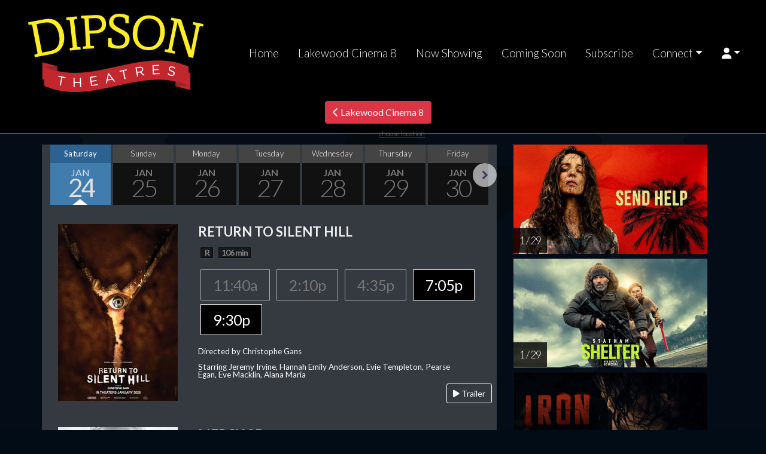

--- FILE ---
content_type: text/html;charset=UTF-8
request_url: https://lakewood.dipsontheatres.com/?vdate=9/27/2023
body_size: 66988
content:
<!DOCTYPE html>
<!--[if lt IE 7]>      <html class="no-js lt-ie9 lt-ie8 lt-ie7"> <![endif]-->
<!--[if IE 7]>         <html class="no-js lt-ie9 lt-ie8"> <![endif]-->
<!--[if IE 8]>         <html class="no-js lt-ie9"> <![endif]-->
<!--[if gt IE 8]><!--> <html class="no-js" lang="en-US"> <!--<![endif]-->

    <head>
        <meta charset="utf-8">
        <meta http-equiv="X-UA-Compatible" content="IE=edge,chrome=1">
        <title>Lakewood Cinema 8 - proudly serving Lakewood, New York</title>
        <meta name="viewport" content="width=device-width, initial-scale=1">

        <meta http-equiv="distribution" content="Global" /> 
        <meta name="robots" content="all,index,follow" /> 
        <meta name="rating" content="general" /> 
        <meta name="language" content="en-us" /> 
        <meta name="description" content="" />
        <meta name="keywords" content="" />

        <link rel="apple-touch-icon" sizes="180x180" href="/images/icon/apple-touch-icon.png">
        <link rel="icon" type="image/png" sizes="32x32" href="/images/icon/favicon-32x32.png">
        <link rel="icon" type="image/png" sizes="16x16" href="/images/icon/favicon-16x16.png">
        <link rel="manifest" href="/images/icon/site.webmanifest">
        <link rel="shortcut icon" href="/images/icon/favicon.ico">
        <meta name="msapplication-TileColor" content="#da532c">
        <meta name="msapplication-config" content="/images/icon/browserconfig.xml">
        <meta name="theme-color" content="#ffffff">

        <link rel="stylesheet" href="https://s3.amazonaws.com/img.cnmhstng.com/ch/cinema/dist/bs/bootstrap5.min.css?200285">
  
        
        
        <link rel="stylesheet" href="https://lakewood.dipsontheatres.com/css/dateslider.css?200285"> 
        
        
        <link rel="stylesheet" href="https://lakewood.dipsontheatres.com/js/vendor/flexslider/flexslider.css?200285">

        <script src="https://kit.fontawesome.com/3cd2ec8263.js" crossorigin="anonymous"></script>
		
        <link rel="stylesheet" href="https://lakewood.dipsontheatres.com/css/main.css?200285">        
        <link rel="stylesheet" href="https://lakewood.dipsontheatres.com/css/site.css?200285">        
               

        
    
    <style type="text/css">
    ul.slides{display: none;}    
    </style>    

        <style type="text/css">a.chlogo img {opacity: .3;transition: opacity .5s ease-out;-moz-transition: opacity .5s ease-out;-webkit-transition: opacity .5s ease-out;-o-transition: opacity .5s ease-out;}a.chlogo img:hover {opacity: 1;}</style>
        </head>



<body class="onepager_view box_theme" data-spy="scroll" data-target="#primary-nav" data-offset="100">
    <div class="behindcontent">
    </div>


    
    <!--[if lt IE 7]>
        <p class="browsehappy">You are using an <strong>outdated</strong> browser. Please <a href="http://browsehappy.com/">upgrade your browser</a> to improve your experience.</p>
    <![endif]-->
	
	
    
    
    

<header class="d-flex flex-wrap align-items-center justify-content-center justify-content-md-around py-3 mb-2 border-bottom bg-black">
  <a href="https://www.dipsontheatres.com/" class="d-flex align-items-center col-md-3 mb-2 ps-md-3 ps-sm-0 mb-md-0 text-dark text-decoration-none">
    <img class="logo img-responsive" src="/img/logo.png" alt="Dipson Theatres" />
  </a>

  <ul class="nav col-12 col-md-auto mb-2 justify-content-center mb-md-0">

        <li><a href="https://www.dipsontheatres.com/" class="nav-link px-3 link-light">Home</a></li>
        <li class="visible-xs"><a href="https://lakewood.dipsontheatres.com/" class="nav-link px-3 link-light">Lakewood Cinema 8</a></li>
                <li><a href="https://lakewood.dipsontheatres.com/" class="nav-link px-3 link-light">Now Showing</a></li>
                <li><a href="https://lakewood.dipsontheatres.com/movie/releaseDate" class="nav-link px-3 link-light">Coming Soon</a></li>
                
                
               <li><a href="/subscribe" class="nav-link px-3 link-light">Subscribe</a></li>
        <li><a href="" class="nav-link px-3 link-light dropdown-toggle" id="dropdownNavLink" data-bs-toggle="dropdown" aria-expanded="false">Connect</a>
                  <ul class="dropdown-menu text-small shadow" aria-labelledby="dropdownNavLink">
                      <li><a class="dropdown-item" href="/contactus">Contact</a></li>
                        <li><a class="dropdown-item" href="/map">Map/Directions</a></li>
                        <li><a class="dropdown-item" href="https://lakewood.dipsontheatres.com/content/Connect+with+Dipson#downloadapp">Download our App</a></li>
                        <li><a class="dropdown-item" href="https://lakewood.dipsontheatres.com/content/Connect+with+Dipson">Follow Dipson Theatres</a></li>
                        <li><a class="dropdown-item" href="/giftcards" alt="Lakewood Cinema 8 Gift Cards">Gift Cards</a></li>
                        <li><a class="dropdown-item" href="/rewards">Rewards</a></li>
                        
                        <li><a class="dropdown-item" href="/content/Birthday+Parties">Birthday Parties</a></li>
                        
                        <li><a class="dropdown-item" href="https://lakewood.dipsontheatres.com/content/Theatre+Rental+Information">Theatre Rental</a></li>
                      <li><a class="dropdown-item" href="https://www.dipsontheatres.com/form/Onscreen+Advertising" target="_blank">Onscreen Advertising</a></li>
                      <li><a class="dropdown-item" href="https://www.dipsontheatres.com/form/Job+Application" alt="Employment">Employment</a></li>
                    </ul>
                </li>



            

                <li class="dropdown">
                  <a href="#" id="login-dp" class="dropdown-toggle nav-link link-light" role="button" data-bs-toggle="dropdown" aria-expanded="false"><i class="fas fa-user"></i></a>
                  <ul class="dropdown-menu dropdown-menu-right p-3 bg-light" aria-labelledby="login-dp">
                    <li>
                       <div class="row">
                          <div class="col-md-12">
                             <form class="form" role="form" method="post" action="/action.cfm?act=cashless_login" accept-charset="UTF-8" id="login-nav">
                              <input type="hidden" name="location" value="myaccount">
                                <div class="form-group">
                                   <label class="sr-only" for="exampleInputEmail2">Email address</label>
                                   <input type="email" class="form-control" id="exampleInputEmail2" name="emailaddress" placeholder="Email address" required>
                                </div>
                                <div class="form-group">
                                   <label class="sr-only" for="exampleInputPassword2">Password</label>
                                   <input type="password" class="form-control mb-0" id="exampleInputPassword2" name="emailpassword" minlength="10" placeholder="Password" required>
                                   
                                   <div class="help-block text-start small"><a href="/myaccount?v=forgotpassword">Forgot password?</a></div>
                                </div>
                                <div class="form-group text-end">
                                   <button type="submit" class="btn btn-primary btn-block">Sign in</button>
                                </div>
                             </form>
                          </div>
                          <div class="bottom text-center mt-3">
                            <a href="/myaccount" class="btn btn-outline-dark text-nowrap"><b>Create an Account</b></a>
                          </div>
                       </div>
                    </li>
                  </ul>
                </li>        
                
                


  </ul>
    
    
  <div class="text-end pe-md-3 pe-sm-0">


    <a class="pull-right btn-location btn btn-danger hidden-xs cinema" href="#"><i class="fa-solid fa-chevron-left"></i></i> Lakewood Cinema 8<span >choose location</span></a>



  </div>
</header>



  <div id="location_popup" class="jumbotron" >
        

      <div class="container">
        <!--<h1 class="" >Please Choose a Location<img class="logo img-responsive" alt="" src="img/icon_markers_jumbo.png" /></h1>-->
        <!--<p class="text-center">This is a template for a simple marketing or informational website. It includes a large callout called a jumbotron and three supporting pieces of content. Use it as a starting point to create something more unique.</p>-->
        


        <div class="row" >
    
          <div class="col-sm-12" >
            
            <div class="row" >
      
              <div class="col-sm-12">
                <p class="text-center" ><a href="https://www.dipsontheatres.com/" class="btn btn-primary btn-lg" role="button">&laquo; Back to Dipson Theatres</a></p>
                
            </div>              
            
            </div>  
            
          </div>
          <div class="col-sm-12" >
            
            <div class="row" >
              
              <div class="col-sm-6">
               <h3>NY - Buffalo</h3>
                <p class="text-center" ><a href="https://amherst.dipsontheatres.com/" class="btn btn-primary btn-lg" role="button">Amherst</a></p>
                
            </div>
              <div class="col-sm-6">
                
                            <h3>NY - Lakewood</h3>
                <p class="text-center" ><a href="https://lakewood.dipsontheatres.com/" class="btn btn-primary btn-lg" role="button">Lakewood 8</a></p>
                
            </div>              
            
            </div>  
            
          </div>
          
          
          <div class="col-sm-12" >
            
            <div class="row" >
            
            
            <div class="col-sm-6">
              
              <h3>NY - Lancaster</h3>
              
              <p class="text-center" ><a href="https://flix10.dipsontheatres.com/" class="btn btn-primary btn-lg" role="button">Flix Stadium 10</a></p>
                
            </div>
            <div class="col-sm-6">
              
              <h3>NY - Lockport</h3>
              
              <p class="text-center" ><a href="https://www.transitdrivein.com" class="btn btn-primary btn-lg" role="button" alt="Transit Drive-In - Lockport, NY">Transit Drive-In</a></p>
                
            </div>

     
            <div class="col-sm-6">
              
              <h3>NY - Niagara Falls</h3>
              
              <p class="text-center" ><a href="https://niagarafalls.dipsontheatres.com/" class="btn btn-primary btn-lg" role="button" alt="The Capitol Theatre - Niagara Falls, NY">Capitol Theatre</a></p>
                
            </div>
            
            <div class="col-sm-6">
              
              <h3>PA - Pennsdale</h3>
              
              <p class="text-center" ><a href="https://thedistrict.dipsontheatres.com/" class="btn btn-primary btn-lg" role="button">The District</a></p>
            </div>
            
            </div>
            
        </div>    
          
    </div>
        
      <a id="close_location" >Close <span>X</span></a>
      
      
      
      
  
  </div>

    </div>





 

    



<section id="main">
  <div class="container">    
    <div class="row">
        <div class="col-md-8">

            
            <div id="dateslider" class="row bg-dark pb-4">
                <!-- start Flexslider html html -->   
                <div class="dateslider">
                    <ul class="slides">
                    
                          <li class="active">
                            <a href="?vdate=1/24/2026" >
                              <span class="weekday" >Saturday</span>
                              <span class="month" >Jan</span>
                              <span class="date" >24</span>
                            </a>
                          </li>
                        
                          <li>
                            <a href="?vdate=1/25/2026" >
                              <span class="weekday" >Sunday</span>
                              <span class="month" >Jan</span>
                              <span class="date" >25</span>
                            </a>
                          </li>
                        
                          <li>
                            <a href="?vdate=1/26/2026" >
                              <span class="weekday" >Monday</span>
                              <span class="month" >Jan</span>
                              <span class="date" >26</span>
                            </a>
                          </li>
                        
                          <li>
                            <a href="?vdate=1/27/2026" >
                              <span class="weekday" >Tuesday</span>
                              <span class="month" >Jan</span>
                              <span class="date" >27</span>
                            </a>
                          </li>
                        
                          <li>
                            <a href="?vdate=1/28/2026" >
                              <span class="weekday" >Wednesday</span>
                              <span class="month" >Jan</span>
                              <span class="date" >28</span>
                            </a>
                          </li>
                        
                          <li>
                            <a href="?vdate=1/29/2026" >
                              <span class="weekday" >Thursday</span>
                              <span class="month" >Jan</span>
                              <span class="date" >29</span>
                            </a>
                          </li>
                        
                          <li>
                            <a href="?vdate=1/30/2026" >
                              <span class="weekday" >Friday</span>
                              <span class="month" >Jan</span>
                              <span class="date" >30</span>
                            </a>
                          </li>
                        
                          <li>
                            <a href="?vdate=1/31/2026" >
                              <span class="weekday" >Saturday</span>
                              <span class="month" >Jan</span>
                              <span class="date" >31</span>
                            </a>
                          </li>
                        
                          <li>
                            <a href="?vdate=2/1/2026" >
                              <span class="weekday" >Sunday</span>
                              <span class="month" >Feb</span>
                              <span class="date" >01</span>
                            </a>
                          </li>
                        
                          <li>
                            <a href="?vdate=2/2/2026" >
                              <span class="weekday" >Monday</span>
                              <span class="month" >Feb</span>
                              <span class="date" >02</span>
                            </a>
                          </li>
                        
                          <li>
                            <a href="?vdate=2/3/2026" >
                              <span class="weekday" >Tuesday</span>
                              <span class="month" >Feb</span>
                              <span class="date" >03</span>
                            </a>
                          </li>
                        
                          <li>
                            <a href="?vdate=2/4/2026" >
                              <span class="weekday" >Wednesday</span>
                              <span class="month" >Feb</span>
                              <span class="date" >04</span>
                            </a>
                          </li>
                        
                          <li>
                            <a href="?vdate=2/5/2026" >
                              <span class="weekday" >Thursday</span>
                              <span class="month" >Feb</span>
                              <span class="date" >05</span>
                            </a>
                          </li>
                        
                          <li>
                            <a href="?vdate=2/6/2026" >
                              <span class="weekday" >Friday</span>
                              <span class="month" >Feb</span>
                              <span class="date" >06</span>
                            </a>
                          </li>
                        
                          <li>
                            <a href="?vdate=2/7/2026" >
                              <span class="weekday" >Saturday</span>
                              <span class="month" >Feb</span>
                              <span class="date" >07</span>
                            </a>
                          </li>
                        
                          <li>
                            <a href="?vdate=2/8/2026" >
                              <span class="weekday" >Sunday</span>
                              <span class="month" >Feb</span>
                              <span class="date" >08</span>
                            </a>
                          </li>
                        
                          <li>
                            <a href="?vdate=2/9/2026" >
                              <span class="weekday" >Monday</span>
                              <span class="month" >Feb</span>
                              <span class="date" >09</span>
                            </a>
                          </li>
                        
                          <li>
                            <a href="?vdate=2/10/2026" >
                              <span class="weekday" >Tuesday</span>
                              <span class="month" >Feb</span>
                              <span class="date" >10</span>
                            </a>
                          </li>
                        
                          <li>
                            <a href="?vdate=2/11/2026" >
                              <span class="weekday" >Wednesday</span>
                              <span class="month" >Feb</span>
                              <span class="date" >11</span>
                            </a>
                          </li>
                        
                          <li>
                            <a href="?vdate=2/12/2026" >
                              <span class="weekday" >Thursday</span>
                              <span class="month" >Feb</span>
                              <span class="date" >12</span>
                            </a>
                          </li>
                        
                          <li>
                            <a href="?vdate=2/13/2026" >
                              <span class="weekday" >Friday</span>
                              <span class="month" >Feb</span>
                              <span class="date" >13</span>
                            </a>
                          </li>
                        
                          <li>
                            <a href="?vdate=2/14/2026" >
                              <span class="weekday" >Saturday</span>
                              <span class="month" >Feb</span>
                              <span class="date" >14</span>
                            </a>
                          </li>
                        
                          <li>
                            <a href="?vdate=2/15/2026" >
                              <span class="weekday" >Sunday</span>
                              <span class="month" >Feb</span>
                              <span class="date" >15</span>
                            </a>
                          </li>
                        
                          <li>
                            <a href="?vdate=2/16/2026" >
                              <span class="weekday" >Monday</span>
                              <span class="month" >Feb</span>
                              <span class="date" >16</span>
                            </a>
                          </li>
                        
                          <li>
                            <a href="?vdate=2/17/2026" >
                              <span class="weekday" >Tuesday</span>
                              <span class="month" >Feb</span>
                              <span class="date" >17</span>
                            </a>
                          </li>
                        
                          <li>
                            <a href="?vdate=2/18/2026" >
                              <span class="weekday" >Wednesday</span>
                              <span class="month" >Feb</span>
                              <span class="date" >18</span>
                            </a>
                          </li>
                        
                          <li>
                            <a href="?vdate=2/19/2026" >
                              <span class="weekday" >Thursday</span>
                              <span class="month" >Feb</span>
                              <span class="date" >19</span>
                            </a>
                          </li>
                        
                          <li>
                            <a href="?vdate=3/21/2026" >
                              <span class="weekday" >Saturday</span>
                              <span class="month" >Mar</span>
                              <span class="date" >21</span>
                            </a>
                          </li>
                        
                          <li>
                            <a href="?vdate=5/2/2026" >
                              <span class="weekday" >Saturday</span>
                              <span class="month" >May</span>
                              <span class="date" >02</span>
                            </a>
                          </li>
                        
                          <li>
                            <a href="?vdate=5/30/2026" >
                              <span class="weekday" >Saturday</span>
                              <span class="month" >May</span>
                              <span class="date" >30</span>
                            </a>
                          </li>
                        
                    </ul>

                </div>
            <!-- end Flexslider html -->
            </div>
            



            <main>
              



        <div class="row listitem bg-dark text-light pb-4">
            <div class="col-md-4 col-sm-4 col-xs-3 text-center p-2">
                <a href="https://lakewood.dipsontheatres.com/movie/Return%5Fto%5FSilent%5FHill" title="Return to Silent Hill">
                    <img border="0" class="img-fluid" alt="Return to Silent Hill" src="https://img.cnmhstng.com/images/2025/Return_to_Silent_Hill195.jpg" />
                </a>
            </div>
            
            <div class="col-md-8 col-sm-8 col-xs-9 movielist p-2">
            
            
                <h3 class="title text-uppercase" >
                    Return to Silent Hill
                </h3>

                <div class="infocons icons" >
                    
                        <span class="rating r">R</span>
                    
                        <span class="rating">106 min</span>
                    
                </div>
                
                        
                <div class="showtimes list clearfix my-3" >
                    <div class="iteminfo" > <a href='' class='past past'>11:40a</a> <a href='' class='past past'>2:10p</a> <a href='' class='past past'>4:35p</a> <a href='https://lakewood.dipsontheatres.com/ticketing/34E0A2FF-91F7-1173-01CE3778507CEE56' target='' class='nolink '>7:05p</a> <a href='https://lakewood.dipsontheatres.com/ticketing/34E0A301-C652-63EB-192B4233E38281A1' target='' class='nolink '>9:30p</a>  
                    </div>
                    

                </div>
                    <p class="small lh-1 mb-2 me-5 d-none d-md-block">
                        
                           Directed by Christophe Gans<br/><br/>
                        
                            Starring Jeremy Irvine, Hannah Emily Anderson, Evie Templeton, Pearse Egan, Eve Macklin, Alana Maria 
                        
                    </p>
                    
                        <div class="text-end">
                            <button class="btn btn-outline-light btntrailer btn-sm" data-bs-toggle="modal" data-bs-target="#vidmodal" data-href="https://www.youtube.com/embed/eej34Jw7woA"><i class="fa fa-play"></i> Trailer</button>
                        </div>
                    
                        
            </div>

            
        </div>
    
        <div class="row listitem bg-dark text-light pb-4">
            <div class="col-md-4 col-sm-4 col-xs-3 text-center p-2">
                <a href="https://lakewood.dipsontheatres.com/movie/Mercy%5F3D" title="Mercy 3D">
                    <img border="0" class="img-fluid" alt="Mercy 3D" src="https://img.cnmhstng.com/images/2025/Mercy_3D369.jpg" />
                </a>
            </div>
            
            <div class="col-md-8 col-sm-8 col-xs-9 movielist p-2">
            
            
                <h3 class="title text-uppercase" >
                    Mercy 3D
                </h3>

                <div class="infocons icons" >
                    
                        <span class="rating pg13">PG13</span>
                    
                        <span class="rating">100 min</span>
                    
                       <span class="rating" >NO PASSES</span>
                   
                </div>
                
                        
                <div class="showtimes list clearfix my-3" >
                    <div class="iteminfo" > <a href='' class='past past'>4:55p</a>  
                    </div>
                    

                </div>
                    <p class="small lh-1 mb-2 me-5 d-none d-md-block">
                        
                           Directed by Timur Bekmambetov<br/><br/>
                        
                            Starring Chris Pratt, Rebecca Ferguson, Annabelle Wallis, Kali Reis, Rafi Gavron, Chris Sullivan 
                        
                    </p>
                    
                        <div class="text-end">
                            <button class="btn btn-outline-light btntrailer btn-sm" data-bs-toggle="modal" data-bs-target="#vidmodal" data-href="https://www.youtube.com/embed/7H7Djx17l8Y"><i class="fa fa-play"></i> Trailer</button>
                        </div>
                    
                        
            </div>

            
        </div>
    
        <div class="row listitem bg-dark text-light pb-4">
            <div class="col-md-4 col-sm-4 col-xs-3 text-center p-2">
                <a href="https://lakewood.dipsontheatres.com/movie/Hamnet" title="Hamnet">
                    <img border="0" class="img-fluid" alt="Hamnet" src="https://img.cnmhstng.com/images/2026/Hamnet717.jpg" />
                </a>
            </div>
            
            <div class="col-md-8 col-sm-8 col-xs-9 movielist p-2">
            
            
                <h3 class="title text-uppercase" >
                    Hamnet
                </h3>

                <div class="infocons icons" >
                    
                        <span class="rating pg13">PG-13</span>
                    
                        <span class="rating">125 min</span>
                    
                </div>
                
                        
                <div class="showtimes list clearfix my-3" >
                    <div class="iteminfo" > <a href='' class='past past'>11:30a</a> <a href='' class='past past'>2:15p</a> <a href='' class='past past'>5:00p</a> <a href='https://lakewood.dipsontheatres.com/ticketing/722E0E28-CCDD-225C-953F45D1A1EBBA8F' target='' class='nolink '>7:45p</a>  
                    </div>
                    

                </div>
                    <p class="small lh-1 mb-2 me-5 d-none d-md-block">
                        
                           Directed by Chloé Zhao<br/><br/>
                        
                            Starring Jessie Buckley, Paul Mescal, Emily Watson, Joe Alwyn, Jacobi Jupe, Bodhi Rae Breathnach 
                        
                    </p>
                    
                        <div class="text-end">
                            <button class="btn btn-outline-light btntrailer btn-sm" data-bs-toggle="modal" data-bs-target="#vidmodal" data-href="https://www.youtube.com/embed/E2xtmPkuksA"><i class="fa fa-play"></i> Trailer</button>
                        </div>
                    
                        
            </div>

            
        </div>
    
        <div class="row listitem bg-dark text-light pb-4">
            <div class="col-md-4 col-sm-4 col-xs-3 text-center p-2">
                <a href="https://lakewood.dipsontheatres.com/movie/Mercy" title="Mercy">
                    <img border="0" class="img-fluid" alt="Mercy" src="https://img.cnmhstng.com/images/2025/Mercy801.jpg" />
                </a>
            </div>
            
            <div class="col-md-8 col-sm-8 col-xs-9 movielist p-2">
            
            
                <h3 class="title text-uppercase" >
                    Mercy
                </h3>

                <div class="infocons icons" >
                    
                        <span class="rating pg13">PG-13</span>
                    
                        <span class="rating">100 min</span>
                    
                </div>
                
                        
                <div class="showtimes list clearfix my-3" >
                    <div class="iteminfo" > <a href='' class='past past'>12:15p</a> <a href='' class='past past'>2:35p</a> <a href='https://lakewood.dipsontheatres.com/ticketing/473777E9-DF50-260D-0D9AD51D7497BB72' target='' class='nolink '>7:15p</a> <a href='https://lakewood.dipsontheatres.com/ticketing/722E0E1D-0FB7-A15C-369A5BA294EF9FBA' target='' class='nolink '>8:25p</a> <a href='https://lakewood.dipsontheatres.com/ticketing/473777EC-0ADB-52C8-D25B315676E7075B' target='' class='nolink '>9:35p</a>  
                    </div>
                    

                </div>
                    <p class="small lh-1 mb-2 me-5 d-none d-md-block">
                        
                           Directed by Timur Bekmambetov<br/><br/>
                        
                            Starring Chris Pratt, Rebecca Ferguson, Annabelle Wallis, Kali Reis, Rafi Gavron, Chris Sullivan 
                        
                    </p>
                    
                        <div class="text-end">
                            <button class="btn btn-outline-light btntrailer btn-sm" data-bs-toggle="modal" data-bs-target="#vidmodal" data-href="https://www.youtube.com/embed/7H7Djx17l8Y"><i class="fa fa-play"></i> Trailer</button>
                        </div>
                    
                        
            </div>

            
        </div>
    
        <div class="row listitem bg-dark text-light pb-4">
            <div class="col-md-4 col-sm-4 col-xs-3 text-center p-2">
                <a href="https://lakewood.dipsontheatres.com/movie/28%5FYears%5FLater%5FThe%5FBone%5FTemple" title="28 Years Later: The Bone Temple">
                    <img border="0" class="img-fluid" alt="28 Years Later: The Bone Temple" src="https://img.cnmhstng.com/images/2025/28_Years_Later_The_Bone_Temple185.jpg" />
                </a>
            </div>
            
            <div class="col-md-8 col-sm-8 col-xs-9 movielist p-2">
            
            
                <h3 class="title text-uppercase" >
                    28 Years Later: The Bone Temple
                </h3>

                <div class="infocons icons" >
                    
                        <span class="rating r">R</span>
                    
                        <span class="rating">109 min</span>
                    
                       <span class="rating" >NO PASSES</span>
                   
                </div>
                
                        
                <div class="showtimes list clearfix my-3" >
                    <div class="iteminfo" > <a href='' class='past past'>11:35a</a> <a href='' class='past past'>2:05p</a> <a href='' class='past past'>4:30p</a> <a href='https://lakewood.dipsontheatres.com/ticketing/34E0A304-E9B2-F8DB-21C36C27773B8F60' target='' class='nolink '>7:10p</a> <a href='https://lakewood.dipsontheatres.com/ticketing/34E0A306-E588-30C5-35790EAD858699E6' target='' class='nolink '>9:40p</a>  
                    </div>
                    

                </div>
                    <p class="small lh-1 mb-2 me-5 d-none d-md-block">
                        
                           Directed by Nia DaCosta<br/><br/>
                        
                            Starring Ralph Fiennes, Alfie Williams, Jack O'Connell, Aaron Taylor-Johnson, Chi Lewis-Parry, Erin Kellyman 
                        
                    </p>
                    
                        <div class="text-end">
                            <button class="btn btn-outline-light btntrailer btn-sm" data-bs-toggle="modal" data-bs-target="#vidmodal" data-href="https://www.youtube.com/embed/EOwTdTZA8D8"><i class="fa fa-play"></i> Trailer</button>
                        </div>
                    
                        
            </div>

            
        </div>
    
        <div class="row listitem bg-dark text-light pb-4">
            <div class="col-md-4 col-sm-4 col-xs-3 text-center p-2">
                <a href="https://lakewood.dipsontheatres.com/movie/The%5FHousemaid" title="The Housemaid">
                    <img border="0" class="img-fluid" alt="The Housemaid" src="https://img.cnmhstng.com/images/2025/The_Housemaid256.jpg" />
                </a>
            </div>
            
            <div class="col-md-8 col-sm-8 col-xs-9 movielist p-2">
            
            
                <h3 class="title text-uppercase" >
                    The Housemaid
                </h3>

                <div class="infocons icons" >
                    
                        <span class="rating r">R</span>
                    
                        <span class="rating">131 min</span>
                    
                </div>
                
                        
                <div class="showtimes list clearfix my-3" >
                    <div class="iteminfo" > <a href='' class='past past'>1:00p</a> <a href='' class='past past'>3:50p</a> <a href='' class='past past'>6:45p</a> <a href='https://lakewood.dipsontheatres.com/ticketing/722E0E14-95F6-137D-6736DAF1B4D2BB40' target='' class='nolink '>9:35p</a>  
                    </div>
                    

                </div>
                    <p class="small lh-1 mb-2 me-5 d-none d-md-block">
                        
                           Directed by Paul Feig<br/><br/>
                        
                            Starring Sydney Sweeney, Amanda Seyfried, Brandon Sklenar, Michele Morrone, Ellen Tamaki, Megan Ferguson 
                        
                    </p>
                    
                        <div class="text-end">
                            <button class="btn btn-outline-light btntrailer btn-sm" data-bs-toggle="modal" data-bs-target="#vidmodal" data-href="https://www.youtube.com/embed/48CtX6OgU3s"><i class="fa fa-play"></i> Trailer</button>
                        </div>
                    
                        
            </div>

            
        </div>
    
        <div class="row listitem bg-dark text-light pb-4">
            <div class="col-md-4 col-sm-4 col-xs-3 text-center p-2">
                <a href="https://lakewood.dipsontheatres.com/movie/Avatar%5FFire%5Fand%5FAsh" title="Avatar: Fire and Ash">
                    <img border="0" class="img-fluid" alt="Avatar: Fire and Ash" src="https://img.cnmhstng.com/images/2025/Avatar_Fire_and_Ash137.jpg" />
                </a>
            </div>
            
            <div class="col-md-8 col-sm-8 col-xs-9 movielist p-2">
            
            
                <h3 class="title text-uppercase" >
                    Avatar: Fire and Ash
                </h3>

                <div class="infocons icons" >
                    
                        <span class="rating pg13">PG-13</span>
                    
                        <span class="rating">197 min</span>
                    
                </div>
                
                        
                <div class="showtimes list clearfix my-3" >
                    <div class="iteminfo" > <a href='' class='past past'>11:00a</a> <a href='' class='past past'>3:00p</a> <a href='' class='past nolink'>7:00p</a>  
                    </div>
                    

                </div>
                    <p class="small lh-1 mb-2 me-5 d-none d-md-block">
                        
                           Directed by James Cameron<br/><br/>
                        
                            Starring Sam Worthington, Zoe Saldaña, Sigourney Weaver, Stephen Lang, Kate Winslet, Cliff Curtis 
                        
                    </p>
                    
                        <div class="text-end">
                            <button class="btn btn-outline-light btntrailer btn-sm" data-bs-toggle="modal" data-bs-target="#vidmodal" data-href="https://www.youtube.com/embed/nb_fFj_0rq8"><i class="fa fa-play"></i> Trailer</button>
                        </div>
                    
                        
            </div>

            
        </div>
    
        <div class="row listitem bg-dark text-light pb-4">
            <div class="col-md-4 col-sm-4 col-xs-3 text-center p-2">
                <a href="https://lakewood.dipsontheatres.com/movie/The%5FSpongeBob%5FMovie%5FSearch%5Ffor%5FSquarePants" title="The SpongeBob Movie: Search for SquarePants">
                    <img border="0" class="img-fluid" alt="The SpongeBob Movie: Search for SquarePants" src="https://img.cnmhstng.com/images/2025/The_SpongeBob_Movie_Search_for_SquarePants682.jpg" />
                </a>
            </div>
            
            <div class="col-md-8 col-sm-8 col-xs-9 movielist p-2">
            
            
                <h3 class="title text-uppercase" >
                    The SpongeBob Movie: Search for SquarePants
                </h3>

                <div class="infocons icons" >
                    
                        <span class="rating pg">PG</span>
                    
                        <span class="rating">96 min</span>
                    
                </div>
                
                        
                <div class="showtimes list clearfix my-3" >
                    <div class="iteminfo" > <a href='' class='past past'>11:15a</a> <a href='' class='past past'>1:35p</a> <a href='' class='past past'>3:45p</a> <a href='' class='past past'>6:05p</a>  
                    </div>
                    

                </div>
                    <p class="small lh-1 mb-2 me-5 d-none d-md-block">
                        
                           Directed by Derek Drymon<br/><br/>
                        
                            Starring Tom Kenny, Clancy Brown, Rodger Bumpass, Bill Fagerbakke, Carolyn Lawrence, Mr. Lawrence 
                        
                    </p>
                    
                        <div class="text-end">
                            <button class="btn btn-outline-light btntrailer btn-sm" data-bs-toggle="modal" data-bs-target="#vidmodal" data-href="https://www.youtube.com/embed/w7t2gyIwvDo"><i class="fa fa-play"></i> Trailer</button>
                        </div>
                    
                        
            </div>

            
        </div>
    
        <div class="row listitem bg-dark text-light pb-4">
            <div class="col-md-4 col-sm-4 col-xs-3 text-center p-2">
                <a href="https://lakewood.dipsontheatres.com/movie/Zootopia%5F2" title="Zootopia 2">
                    <img border="0" class="img-fluid" alt="Zootopia 2" src="https://img.cnmhstng.com/images/2025/Zootopia_2580.jpg" />
                </a>
            </div>
            
            <div class="col-md-8 col-sm-8 col-xs-9 movielist p-2">
            
            
                <h3 class="title text-uppercase" >
                    Zootopia 2
                </h3>

                <div class="infocons icons" >
                    
                        <span class="rating pg">PG</span>
                    
                        <span class="rating">100 min</span>
                    
                </div>
                
                        
                <div class="showtimes list clearfix my-3" >
                    <div class="iteminfo" > <a href='' class='past past'>1:25p</a> <a href='' class='past past'>3:45p</a> <a href='' class='past past'>6:05p</a> <a href='https://lakewood.dipsontheatres.com/ticketing/722E0E22-DA51-DAE5-2EFBD95CE7FD5B49' target='' class='nolink '>8:25p</a>  
                    </div>
                    

                </div>
                    <p class="small lh-1 mb-2 me-5 d-none d-md-block">
                        
                           Directed by Jared Bush,Byron Howard<br/><br/>
                        
                            Starring Ginnifer Goodwin, Jason Bateman, Ke Huy Quan, Jenny Slate, Idris Elba, J.K. Simmons 
                        
                    </p>
                    
                        <div class="text-end">
                            <button class="btn btn-outline-light btntrailer btn-sm" data-bs-toggle="modal" data-bs-target="#vidmodal" data-href="https://www.youtube.com/embed/5AwtptT8X8k"><i class="fa fa-play"></i> Trailer</button>
                        </div>
                    
                        
            </div>

            
        </div>
    



              </main>
        </div>
        <div class="col-md-4">
            <aside class="mx-3">
                
                        <div class="mb-2">
                            <div class="imgHoldcs">
                            <a href="https://lakewood.dipsontheatres.com/movie/Send%5FHelp">
                            <img border="0" class="img-fluid" alt="" src="https://img.cnmhstng.com/promohd/2025/sm/Send_Help825.jpg" title="Send Help" />
                            </a>
                                <p><span>1 / 29</span></p>
                            </div>
                        </div>
                    
                        <div class="mb-2">
                            <div class="imgHoldcs">
                            <a href="https://lakewood.dipsontheatres.com/movie/Shelter">
                            <img border="0" class="img-fluid" alt="" src="https://img.cnmhstng.com/promohd/2025/sm/Shelter997.jpg" title="Shelter" />
                            </a>
                                <p><span>1 / 29</span></p>
                            </div>
                        </div>
                    
                        <div class="mb-2">
                            <div class="imgHoldcs">
                            <a href="https://lakewood.dipsontheatres.com/movie/Iron%5FLung">
                            <img border="0" class="img-fluid" alt="" src="https://img.cnmhstng.com/promohd/2025/sm/Iron_Lung748.jpg" title="Iron Lung" />
                            </a>
                                <p><span>1 / 30</span></p>
                            </div>
                        </div>
                    
                        <div class="mb-2">
                            <div class="imgHoldcs">
                            <a href="https://lakewood.dipsontheatres.com/movie/WWE%5FRoyal%5FRumble%5F2026">
                            <img border="0" class="img-fluid" alt="" src="https://img.cnmhstng.com/promohd/2026/sm/WWE_Royal_Rumble_2026500.jpg" title="WWE Royal Rumble 2026" />
                            </a>
                                <p><span>1 / 31</span></p>
                            </div>
                        </div>
                    



                
           
                <div class="my-2">
                    <a href="/giftcards">
                        <img src="https://s3-us-west-2.amazonaws.com/thm.cnmhstng.com/cinema/dipson_flixprime/docs/site/web/img/dipsongiftcards.jpg" title="Get Lakewood Cinema 8 Gift Cards" class="img-fluid" />
                    </a>
                </div>

                <div class="my-2">
                    <a href="/content/Birthday+Parties">
                        <img src="https://s3-us-west-2.amazonaws.com/thm.cnmhstng.com/cinema/dipson_thedistrict/docs/site/img/districtplanaparty.jpg" title="Plan a birthday party with us" class="img-fluid" />
                    </a>
                </div>

                
 
                <div class="row">
                    <div class="col-6">
                        <a href="https://www.facebook.com/DipsonTheatres" target="_blank">
                            <img src="https://s3-us-west-2.amazonaws.com/thm.cnmhstng.com/cinema/hickoryridgecinemas/docs/site/img/fblogo.png" title="Follow us on Facebook" class="img-fluid" />
                        </a>
                    </div>

                    <div class="col-6">
                        <a href="https://www.instagram.com/dipson.theatres/" target="_blank">
                            <img src="https://s3-us-west-2.amazonaws.com/thm.cnmhstng.com/cinema/dipson_thedistrict/docs/site/img/iglogo.png" title="Follow us on Instagram" class="img-fluid" />
                        </a>
                    </div>
                </div>
                 

            </aside>              
        </div>
            






      </div>
      
    </div>

</section>







  
    <section class="col-xs-12 movielist" id="coming-soon" >
        <h4 class="text-center section-header" >Coming Soon</h4>
    
    <div class="container mb50" >


            <div class="row">
                <div class="col-xs-12 cshome">
                    <ul>
                    
                          
                        <li>
                            <div class="imgHold">
                            <a href="https://lakewood.dipsontheatres.com/movie/Send%5FHelp">
                            <img border="0" class="img-responsive imgglow" alt="" src="https://img.cnmhstng.com/images/2025/Send_Help769.jpg" title="Send Help" />
                            </a>
                                <p><span>1 / 29</span></p>
                            </div>
                        </li>                            
                        
                        
                          
                        <li>
                            <div class="imgHold">
                            <a href="https://lakewood.dipsontheatres.com/movie/Shelter">
                            <img border="0" class="img-responsive imgglow" alt="" src="https://img.cnmhstng.com/images/2025/Shelter709.jpg" title="Shelter" />
                            </a>
                                <p><span>1 / 29</span></p>
                            </div>
                        </li>                            
                        
                        
                          
                        <li>
                            <div class="imgHold">
                            <a href="https://lakewood.dipsontheatres.com/movie/Iron%5FLung">
                            <img border="0" class="img-responsive imgglow" alt="" src="https://img.cnmhstng.com/images/2025/Iron_Lung120.jpg" title="Iron Lung" />
                            </a>
                                <p><span>1 / 30</span></p>
                            </div>
                        </li>                            
                        
                        
                          
                        <li>
                            <div class="imgHold">
                            <a href="https://lakewood.dipsontheatres.com/movie/WWE%5FRoyal%5FRumble%5F2026">
                            <img border="0" class="img-responsive imgglow" alt="" src="https://img.cnmhstng.com/images/2026/WWE_Royal_Rumble_2026799.jpg" title="WWE Royal Rumble 2026" />
                            </a>
                                <p><span>1 / 31</span></p>
                            </div>
                        </li>                            
                        
                        
                          
                        <li>
                            <div class="imgHold">
                            <a href="https://lakewood.dipsontheatres.com/movie/Solo%5FMio">
                            <img border="0" class="img-responsive imgglow" alt="" src="https://img.cnmhstng.com/images/2025/Solo_Mio294.jpg" title="Solo Mio" />
                            </a>
                                <p><span>2 / 6</span></p>
                            </div>
                        </li>                            
                        
                        
                          
                        <li>
                            <div class="imgHold">
                            <a href="https://lakewood.dipsontheatres.com/movie/Stray%5FKids%5FThe%5FdominATE%5FExperience">
                            <img border="0" class="img-responsive imgglow" alt="" src="https://img.cnmhstng.com/images/2026/Stray_Kids_The_dominATE_Experience927.jpg" title="Stray Kids: The dominATE Experience" />
                            </a>
                                <p><span>2 / 6</span></p>
                            </div>
                        </li>                            
                        
                        
                          
                        <li>
                            <div class="imgHold">
                            <a href="https://lakewood.dipsontheatres.com/movie/Crime%5F101%5FEarly%5FAccess">
                            <img border="0" class="img-responsive imgglow" alt="" src="https://img.cnmhstng.com/images/2026/Crime_101382.jpg" title="Crime 101 (Early Access)" />
                            </a>
                                <p><span>2 / 9</span></p>
                            </div>
                        </li>                            
                        
                        
                          
                        <li>
                            <div class="imgHold">
                            <a href="https://lakewood.dipsontheatres.com/movie/Crime%5F101">
                            <img border="0" class="img-responsive imgglow" alt="" src="https://img.cnmhstng.com/images/2026/Crime_101382.jpg" title="Crime 101" />
                            </a>
                                <p><span>2 / 12</span></p>
                            </div>
                        </li>                            
                        
                        
                          
                        <li>
                            <div class="imgHold">
                            <a href="https://lakewood.dipsontheatres.com/movie/GOAT">
                            <img border="0" class="img-responsive imgglow" alt="" src="https://img.cnmhstng.com/images/2026/GOAT343.jpg" title="GOAT" />
                            </a>
                                <p><span>2 / 12</span></p>
                            </div>
                        </li>                            
                        
                        
                          
                        <li>
                            <div class="imgHold">
                            <a href="https://lakewood.dipsontheatres.com/movie/Wuthering%5FHeights">
                            <img border="0" class="img-responsive imgglow" alt="" src="https://img.cnmhstng.com/images/2025/Wuthering_Heights529.jpg" title="Wuthering Heights" />
                            </a>
                                <p><span>2 / 12</span></p>
                            </div>
                        </li>                            
                        
                        
                          
                        <li>
                            <div class="imgHold">
                            <a href="https://lakewood.dipsontheatres.com/movie/GOAT%5F3D">
                            <img border="0" class="img-responsive imgglow" alt="" src="https://img.cnmhstng.com/images/2026/GOAT_3D926.jpg" title="GOAT 3D" />
                            </a>
                                <p><span>2 / 13</span></p>
                            </div>
                        </li>                            
                        
                        
                          
                        <li>
                            <div class="imgHold">
                            <a href="https://lakewood.dipsontheatres.com/movie/I%5FCan%5FOnly%5FImagine%5F2%5FEarly%5FAccess">
                            <img border="0" class="img-responsive imgglow" alt="" src="https://img.cnmhstng.com/images/2026/I_Can_Only_Imagine_2470.jpg" title="I Can Only Imagine 2 (Early Access)" />
                            </a>
                                <p><span>2 / 14</span></p>
                            </div>
                        </li>                            
                        
                        
                          
                        <li>
                            <div class="imgHold">
                            <a href="https://lakewood.dipsontheatres.com/movie/Met%5FOpera%5FTristan%5Fund%5FIsolde">
                            <img border="0" class="img-responsive imgglow" alt="" src="https://img.cnmhstng.com/images/2025/Met_Opera_Tristan_und_Isolde326.jpg" title="Met Opera: Tristan und Isolde" />
                            </a>
                                <p><span>3 / 21</span></p>
                            </div>
                        </li>                            
                        
                        
                          
                        <li>
                            <div class="imgHold">
                            <a href="https://lakewood.dipsontheatres.com/movie/Met%5FOpera%5FEugene%5FOnegin">
                            <img border="0" class="img-responsive imgglow" alt="" src="https://img.cnmhstng.com/images/2025/Met_Opera_Eugene_Onegin211.jpg" title="Met Opera: Eugene Onegin" />
                            </a>
                                <p><span>5 / 2</span></p>
                            </div>
                        </li>                            
                        
                        
                          
                        <li>
                            <div class="imgHold">
                            <a href="https://lakewood.dipsontheatres.com/movie/Met%5FOpera%5FEl%5FUltimo%5FSueno%5Fde%5FFrida%5Fy%5FDiego">
                            <img border="0" class="img-responsive imgglow" alt="" src="https://img.cnmhstng.com/images/2025/Met_Opera_El_Ultimo_Sueno_de_Frida_y_Diego984.jpg" title="Met Opera: El Ultimo Sueno de Frida y Diego" />
                            </a>
                                <p><span>5 / 30</span></p>
                            </div>
                        </li>                            
                        
                        
                    </ul>
                </div>
            </div>


      
    </div>        
        
        
    </section>
    




<style type="text/css">
    .showtimes .iteminfo{min-height: 110px;line-height: 54px;}
</style> 
 
                




	</div>





<footer>
    <section class="hidden-print" id="footer-info" >
	   

        <div class="container">  
              <div class="row justify-content-evenly mt-3" >

                <div class="col-xs-12 col-sm-3">
                    <img class="img-fluid logo" src="/img/logo.png" style="max-width:190px;" /><br/><br/>
                    <address>
                    <h4>Lakewood Cinema 8</h4>
                    <a href="/map" title="View Map" >171-3 Fairmount Ave W.<br /> Lakewood, NY 14750</a><br /> <abbr title="Movie Hotline">Hotline:</abbr> 716-763-3531</address>
                    <br/>
                    <br/>
                    <a href="https://www.dipsontheatres.com/" title="Back to Dipson Theatres home page">&laquo; Back to Dipson Theatres</a>
                </div>
            	
                <div class="col-md-3">
                	<h4 class="yelmtan">Now Showing</h4>
                    
					<ul>
                    	
                    	<li><a href="/movie/Return_to_Silent_Hill">Return to Silent Hill</a></li>
                        
                    	<li><a href="/movie/Mercy_3D">Mercy 3D</a></li>
                        
                    	<li><a href="/movie/Mercy">Mercy</a></li>
                        
                    	<li><a href="/movie/28_Years_Later_The_Bone_Temple">28 Years Later: The Bone Temple</a></li>
                        
                    	<li><a href="/movie/The_Housemaid">The Housemaid</a></li>
                        
                    	<li><a href="/movie/Avatar_Fire_and_Ash">Avatar: Fire and Ash</a></li>
                        
                    	<li><a href="/movie/The_SpongeBob_Movie_Search_for_SquarePants">The SpongeBob Movie: Search for SquarePants</a></li>
                        
                    	<li><a href="/movie/Hamnet">Hamnet</a></li>
                        
                    	<li><a href="/movie/Zootopia_2">Zootopia 2</a></li>
                        
					</ul>
					
                    
                </div>

                <div class="col-md-3">
                	<h4 class="yelmtan">Coming Soon</h4>
                    
					<ul>
                    	
                    	<li><a href="/movie/Send_Help">Send Help</a></li>
                        
                    	<li><a href="/movie/Shelter">Shelter</a></li>
                        
                    	<li><a href="/movie/Iron_Lung">Iron Lung</a></li>
                        
                    	<li><a href="/movie/WWE_Royal_Rumble_2026">WWE Royal Rumble 2026</a></li>
                        
                    	<li><a href="/movie/Solo_Mio">Solo Mio</a></li>
                        
                    	<li><a href="/movie/Stray_Kids_The_dominATE_Experience">Stray Kids: The dominATE Experience</a></li>
                        
                    	<li><a href="/movie/Crime_101_Early_Access">Crime 101 (Early Access)</a></li>
                        
                    	<li><a href="/movie/Crime_101">Crime 101</a></li>
                        
                    	<li><a href="/movie/GOAT">GOAT</a></li>
                        
					</ul>
					
                    
                </div>



                <div class="col-xs-12 col-sm-3">
                    <h4>Connect</h4>
                    <ul>
                        <li><a href="/rewards" title="Lakewood Cinema 8 Rewards">Rewards</a></li>
                        <li><a href="/map" title="Map / Directions">Map / Directions</a></li>
                        <li><a href="/contactus" title="Contact Lakewood Cinema 8">Contact Us</a></li>
                        <li><a href="http://www.dipsontheatres.com/form/Job+Application" alt="Employment">Employment</a></li>
                        <li><a href="http://www.dipsontheatres.com/content/Donation+Requests" title="Donation Requests">Donation Requests</a></li>
                        <li><a href="/giftcards" title="Lakewood Cinema 8 Gift Cards">Gift Cards</a></li>
                        

                        <li>&nbsp;</li>
                        
                        <li><a href="/content/Birthday+Parties" title="Birthday Parties">Birthday Parties</a></li>
                        
                        <li><a href="https://www.dipsontheatres.com/form/Onscreen+Advertising" title="Onscreen Advertising">Onscreen Advertising</a></li>
                        <li><a href="https://lakewood.dipsontheatres.com/content/Theatre+Rental+Information" title="Theatre Rental">Theatre Rental</a></li>
                        <li><a href="/content/Ticket+Pricing" title="View Ticket Pricing">Ticket Pricing</a></li>
                        <li><a href="https://lakewood.dipsontheatres.com/content/ElectronicVapor+Cigarettes+Policy" title="E-Cigarette Policy">E-Cigarette Policy</a></li>
                        <li><a href="https://www.dipsontheatres.com/content/Movie+Theater+Management+Services" alt="Movie Theater Management Services">Theater Management Services</a></li>
                        <li><a href="https://lakewood.dipsontheatres.com/content/Accessibility" title="Accessibility">Accessibility</a></li>
                        <li><a href="/privacy">Privacy</a></li>
                        <li>&nbsp;</li>
                        <li>
                         <div class="icons">
        
                          <a href="https://www.facebook.com/DipsonTheatres" target="_blank" title="Follow Lakewood Cinema 8 on Facebook"><img alt="Follow Lakewood Cinema 8 on Facebook" src="/img/icons/icon-facebook40.png" /></a>
                          <a href="https://www.instagram.com/dipson.theatres/" target="_blank" title="Follow Lakewood Cinema 8 on Insta"><img alt="Follow Lakewood Cinema 8 on Insta" src="/img/icons/icon-instagram40.png" /></a>
                                          
                        </div>  

                        </li>                       
                    </ul>
                </div>



              </div>
            


			
		
	   </div> 
     
    <div class="container-fluid" style="clear:both;">
        <div class="text-center">
            <a href="https://www.cinemahosting.com" target="_blank" class="chlogo" title="Cinema Website design and hosting by Cinema Hosting"><img src="/themes/common/images/logo/cinemahostingwebsite.png" alt="Cinema Website design by Cinema Hosting"></a>

        </div>
    </div>

    </section>


</footer>

 

	<script src="https://ajax.googleapis.com/ajax/libs/jquery/3.6.0/jquery.min.js"></script>
	<script src="https://s3.amazonaws.com/img.cnmhstng.com/ch/cinema/dist/bs/bootstrap.min.js?200285"></script>
	<script src="https://lakewood.dipsontheatres.com/js/vendor/flexslider/jquery.flexslider.js?222"></script>
<script>
$(document).ready(function(){
    $("#vidmodal").on('hide.bs.modal', function(){
        $("#thetrailer").attr('src', '');
    });

    
	$(document).on('click','.btntrailer',function(event){
		var vlink = $(this).data('href');
		$("#thetrailer").attr('src', vlink);
				
	});

    // set up location btn
    $('.btn-location').click(function() {
        $('#location_popup').toggleClass('active');
        $('#location_popup').focus();
    });
    $('.btn-location').focusout(function() {
    });
    
    
    $('#close_location').click(function() {
        $('#location_popup').removeClass('active');
    });

});
</script>	


        

<script type="text/javascript">
$(document).ready(function() {
    $('.dateslider').flexslider({
    animation: "slide",
    slideshow: false,
    animationLoop: false,
    controlNav: false,
    directionalNav: true,
    itemWidth: 100,
    //itemMargin: 5,
    minItems: 2,
    maxItems: 7,
    startAt: 0
        });
  $('.dateslider ul.slides').show();  
  $('.dateslider').show();  
  $('.dateslider .slides li').click(function(e){
    $(this).addClass('active');
    $(this).siblings().removeClass('active');
  });

});
</script>         


<div id="vidmodal" class="modal fade">
    <div class="modal-dialog modal-lg">
        <div class="modal-content modal-color-dark">
            <div class="modal-body ">
            	<div class="text-end my-0">
            		<button type="button" class="btn-close bg-light" data-bs-dismiss="modal" aria-label="Close"></button>
            	</div>
              <div class="ratio ratio-16x9">
                <iframe id="thetrailer" class="embed-responsive-item" width="560" height="315" src="" allowfullscreen></iframe>
              </div>
            </div>
        </div>
    </div>
</div>
<style type="text/css">
.modal-color-dark {
  background-color: #111;
  background-color: rgba(17, 17, 17, 0.8);
}
</style>

	   
<!-- Global site tag (gtag.js) - Google Analytics -->
<script async src="https://www.googletagmanager.com/gtag/js?id=G-TT1LSL3P39"></script>
<script>
  window.dataLayer = window.dataLayer || [];
  function gtag(){dataLayer.push(arguments);}
  gtag('js', new Date());

  gtag('config', 'G-TT1LSL3P39');
  gtag('config', 'UA-81642358-20');
</script>

    </body>
</html>
